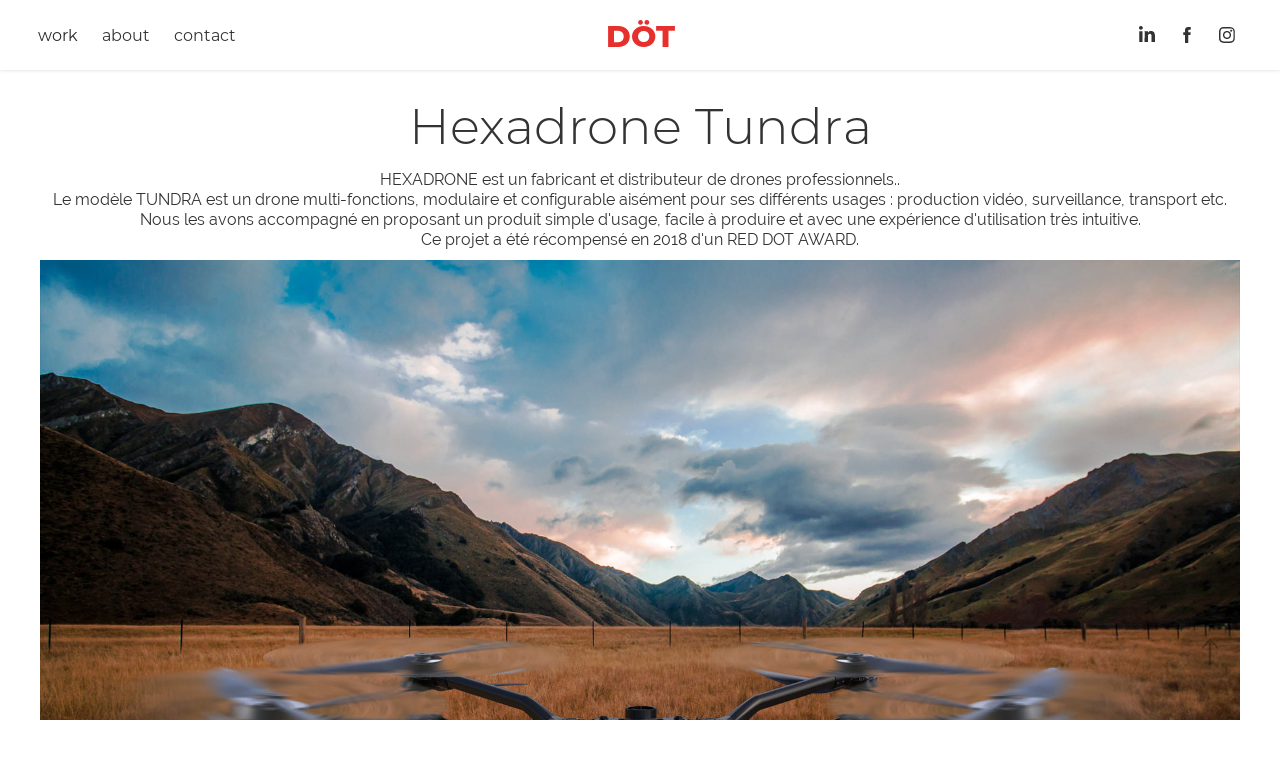

--- FILE ---
content_type: text/plain
request_url: https://www.google-analytics.com/j/collect?v=1&_v=j102&a=341006925&t=pageview&_s=1&dl=https%3A%2F%2Fagence-dot.com%2Fhexadrone-tundra&ul=en-us%40posix&dt=D%C3%96T%20%7C%20Industrial%20Design%20Studio%20%7C%20Lyon%20-%20Hexadrone%20Tundra&sr=1280x720&vp=1280x720&_u=IEBAAEABAAAAACAAI~&jid=1671893904&gjid=441170651&cid=85764238.1769024422&tid=UA-125575951-1&_gid=931874872.1769024422&_r=1&_slc=1&z=1893895138
body_size: -450
content:
2,cG-4N75LF9963